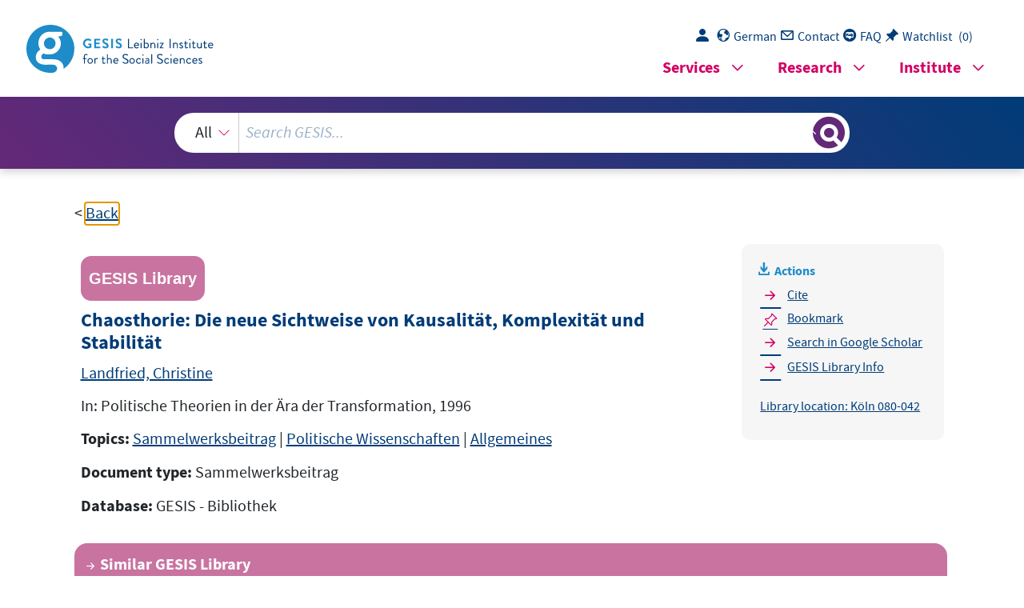

--- FILE ---
content_type: text/html; charset=UTF-8
request_url: https://search.gesis.org/services/get_stella_recommendation.php?doc_id=gesis-bib-82097&click_path=gesis-bib-82097&hostType=prod
body_size: 1897
content:
{"hits":{"total":{"value":10,"relation":"eq"},"hits":[{"_index":"gesis-20-01-2026-02-00-56","_id":"gesis-bib-80540","_version":1,"_seq_no":14333,"_primary_term":1,"found":true,"_source":{"coreAuthor":["Prittwitz, Volker von"],"coredoctypelitadd":["Monographie"],"coreLanguage":["Deutsch (DE)"],"coreSatit":"Policy-Analyse, 1993","database":"GESIS - Bibliothek","data_source":"GESIS-BIB","document_type":"Sammelwerksbeitrag","fulltext":0,"gesis_own":1,"library_location":["K\u00f6ln 080-122"],"person":["Prittwitz, Volker von"],"person_sort":"Prittwitz","publisher":"GESIS","source":"In: Policy-Analyse, 1993","subtype":"in_proceedings","title":"Katastrophenparadox und Handlungskapazit\u00e4t. Theoretische Orientierungen der Politikanalyse","topic":["Sammelwerksbeitrag","Politische Wissenschaften","Allgemeines"],"type":"gesis_bib","id":"gesis-bib-80540","index_source":"GESIS-BIB"},"system_type":"EXP","doc_rank":1,"rid":14681940},{"_index":"gesis-20-01-2026-02-00-56","_id":"gesis-bib-36189","_version":1,"_seq_no":5725,"_primary_term":1,"found":true,"_source":{"coreAuthor":["Bertram, Hans"],"coredoctypelitadd":["Monographie"],"coreJournalTitle":"K\u00f6lner Zeitschrift f\u00fcr Soziologie und Sozialpsychologie","coreLanguage":["Deutsch (DE)"],"database":"GESIS - Bibliothek","data_source":"GESIS-BIB","document_type":"Zeitschriftenaufsatz","fulltext":0,"gesis_own":1,"library_location":["K\u00f6ln Zeitschriftenaufsatz"],"person":["Bertram, Hans"],"person_sort":"Bertram","publisher":"GESIS","source":"In: K\u00f6lner Zeitschrift f\u00fcr Soziologie und Sozialpsychologie, Bd. 29(1977)  ; S. 461. ISSN 0023-2653","subtype":"journal_article","title":"Sozialstruktur und Intelligenz : ein altes Thema - eine neue Antwort?","topic":["Zeitschriftenartikel"],"type":"gesis_bib","id":"gesis-bib-36189","index_source":"GESIS-BIB"},"system_type":"BASE","doc_rank":2,"rid":14681940},{"_index":"gesis-20-01-2026-02-00-56","_id":"gesis-bib-82093","_version":1,"_seq_no":14832,"_primary_term":1,"found":true,"_source":{"coreAuthor":["Mayntz, Renate"],"coredoctypelitadd":["Monographie"],"coreLanguage":["Deutsch (DE)"],"coreSatit":"Politische Theorien in der \u00c4ra der Transformation, 1996","database":"GESIS - Bibliothek","data_source":"GESIS-BIB","document_type":"Sammelwerksbeitrag","fulltext":0,"gesis_own":1,"library_location":["K\u00f6ln 080-042"],"person":["Mayntz, Renate"],"person_sort":"Mayntz","publisher":"GESIS","source":"In: Politische Theorien in der \u00c4ra der Transformation, 1996","subtype":"in_proceedings","title":"Politische Steuerung: Aufstieg, Niedergang und Transformation einer Theorie","topic":["Sammelwerksbeitrag","Politische Wissenschaften","Allgemeines"],"type":"gesis_bib","id":"gesis-bib-82093","index_source":"GESIS-BIB"},"system_type":"EXP","doc_rank":3,"rid":14681940},{"_index":"gesis-20-01-2026-02-00-56","_id":"gesis-bib-55538","_version":1,"_seq_no":9503,"_primary_term":1,"found":true,"_source":{"coreAuthor":["M\u00fcller-Benedict, Volker"],"coredoctypelitadd":["Monographie"],"coreJournalTitle":"Soziologie - Mitteilungsblatt der Deutschen Gesellschaft f\u00fcr Soziologie, 2003, Heft 1, S. 21-36.","coreLanguage":["Deutsch (DE)"],"database":"GESIS - Bibliothek","data_source":"GESIS-BIB","document_type":"Zeitschriftenaufsatz","fulltext":0,"gesis_own":1,"library_location":["K\u00f6ln Zeitschriftenaufsatz"],"person":["M\u00fcller-Benedict, Volker"],"person_sort":"M\u00fcller-Benedict","publisher":"GESIS","source":"In: Soziologie - Mitteilungsblatt der Deutschen Gesellschaft f\u00fcr Soziologie, 2003, Heft 1, S. 21-36., 2003 . ISSN 0340-918X","subtype":"journal_article","title":"Modellierung in der Soziologie - heutige Fragestellungen und Perspektiven","topic":["Zeitschriftenartikel"],"type":"gesis_bib","id":"gesis-bib-55538","index_source":"GESIS-BIB"},"system_type":"BASE","doc_rank":4,"rid":14681940},{"_index":"gesis-20-01-2026-02-00-56","_id":"gesis-bib-82088","_version":1,"_seq_no":14831,"_primary_term":1,"found":true,"_source":{"coreAuthor":["Beyme, Klaus von"],"coredoctypelitadd":["Monographie"],"coreLanguage":["Deutsch (DE)"],"coreSatit":"Politische Theorien in der \u00c4ra der Transformation, 1996, Seiten 9 ff.","database":"GESIS - Bibliothek","data_source":"GESIS-BIB","document_type":"Sammelwerksbeitrag","fulltext":0,"gesis_own":1,"library_location":["K\u00f6ln 080-042"],"person":["Beyme, Klaus von"],"person_sort":"Beyme","publisher":"GESIS","source":"In: Politische Theorien in der \u00c4ra der Transformation, 1996, Seiten 9 ff.","subtype":"in_proceedings","title":"Theorien der Politik im Zeitalter der Transformation","topic":["Sammelwerksbeitrag","Politische Wissenschaften","Allgemeines"],"type":"gesis_bib","id":"gesis-bib-82088","index_source":"GESIS-BIB"},"system_type":"EXP","doc_rank":5,"rid":14681940},{"_index":"gesis-20-01-2026-02-00-56","_id":"gesis-bib-36749","_version":1,"_seq_no":5810,"_primary_term":1,"found":true,"_source":{"coreAuthor":["Dahrendorf, Ralf"],"coredoctypelitadd":["Monographie"],"coreJournalTitle":"K\u00f6lner Zeitschrift f\u00fcr Soziologie und Sozialpsychologie","coreLanguage":["Deutsch (DE)"],"database":"GESIS - Bibliothek","data_source":"GESIS-BIB","document_type":"Zeitschriftenaufsatz","fulltext":0,"gesis_own":1,"library_location":["K\u00f6ln Zeitschriftenaufsatz"],"person":["Dahrendorf, Ralf"],"person_sort":"Dahrendorf","publisher":"GESIS","source":"In: K\u00f6lner Zeitschrift f\u00fcr Soziologie und Sozialpsychologie, Jg. 11, 1959, S. 132.. ISSN 0023-2653","subtype":"journal_article","title":"Betrachtungen zu einigen Aspekten der gegenw\u00e4rtigen deutschen Soziologie","topic":["Zeitschriftenartikel"],"type":"gesis_bib","id":"gesis-bib-36749","index_source":"GESIS-BIB"},"system_type":"BASE","doc_rank":6,"rid":14681940},{"_index":"gesis-20-01-2026-02-00-56","_id":"gesis-bib-34871","_version":1,"_seq_no":5530,"_primary_term":1,"found":true,"_source":{"coreAuthor":["M\u00fcller-Benedict, Volker"],"coredoctypelitadd":["Monographie"],"coreJournalTitle":"HSR - Historische Sozialforschung","coreLanguage":["Deutsch (DE)"],"database":"GESIS - Bibliothek","data_source":"GESIS-BIB","document_type":"Zeitschriftenaufsatz","fulltext":0,"gesis_own":1,"library_location":["K\u00f6ln Zeitschriftenaufsatz"],"links":[{"link":"https:\/\/nbn-resolving.de\/urn:nbn:de:0168-ssoar-32340%20","label":"Volltext"}],"person":["M\u00fcller-Benedict, Volker"],"person_sort":"M\u00fcller-Benedict","publisher":"GESIS","source":"In: HSR - Historische Sozialforschung, Bd. 21(1996)  H. 1 ; S. 26-93. ISSN 0172-6404","subtype":"journal_article","title":"Chaos und Selbstorganisation : neue theoretische Ans\u00e4tze in den Sozialwissenschaften","topic":["pdf","Zeitschriftenartikel"],"type":"gesis_bib","id":"gesis-bib-34871","index_source":"GESIS-BIB"},"system_type":"EXP","doc_rank":7,"rid":14681940},{"_index":"gesis-20-01-2026-02-00-56","_id":"gesis-bib-31827","_version":1,"_seq_no":4878,"_primary_term":1,"found":true,"_source":{"coreAuthor":["Jensen, Stefan"],"coredoctypelitadd":["Monographie"],"coreJournalTitle":"Zeitschrift f\u00fcr Soziologie","coreLanguage":["Deutsch (DE)"],"database":"GESIS - Bibliothek","data_source":"GESIS-BIB","document_type":"Zeitschriftenaufsatz","fulltext":0,"gesis_own":1,"library_location":["K\u00f6ln Zeitschriftenaufsatz"],"person":["Jensen, Stefan"],"person_sort":"Jensen","publisher":"GESIS","source":"In: Zeitschrift f\u00fcr Soziologie, Jg. 7, 1978, S. 116-129.. ISSN 0340-1804","subtype":"journal_article","title":"Interpenetration - Zum Verh\u00e4ltnis personaler und sozialer Systeme?","topic":["Zeitschriftenartikel"],"type":"gesis_bib","id":"gesis-bib-31827","index_source":"GESIS-BIB"},"system_type":"BASE","doc_rank":8,"rid":14681940},{"_index":"gesis-20-01-2026-02-00-56","_id":"gesis-bib-81933","_version":1,"_seq_no":14588,"_primary_term":1,"found":true,"_source":{"coreAuthor":["Dieckmann, Johann"],"coredoctypelitadd":["Monographie"],"coreLanguage":["Deutsch (DE)"],"coreSatit":"Wissenschaft - Literatur - Kastatrophe, 1995","database":"GESIS - Bibliothek","data_source":"GESIS-BIB","document_type":"Sammelwerksbeitrag","fulltext":0,"gesis_own":1,"library_location":["K\u00f6ln 051-327"],"person":["Dieckmann, Johann"],"person_sort":"Dieckmann","publisher":"GESIS","source":"In: Wissenschaft - Literatur - Kastatrophe, 1995","subtype":"in_proceedings","title":"Kausalit\u00e4t als soziologische Kategorie","topic":["sozialer Wandel","Soziologie","Sammelwerksbeitrag"],"type":"gesis_bib","id":"gesis-bib-81933","index_source":"GESIS-BIB"},"system_type":"EXP","doc_rank":9,"rid":14681940},{"_index":"gesis-20-01-2026-02-00-56","_id":"gesis-bib-54836","_version":1,"_seq_no":9373,"_primary_term":1,"found":true,"_source":{"coreAuthor":["Groenemeyer, Axel"],"coredoctypelitadd":["Monographie"],"coreJournalTitle":"Soziale Probleme","coreLanguage":["Deutsch (DE)"],"database":"GESIS - Bibliothek","data_source":"GESIS-BIB","document_type":"Zeitschriftenaufsatz","fulltext":0,"gesis_own":1,"library_location":["K\u00f6ln Zeitschriftenaufsatz"],"person":["Groenemeyer, Axel"],"person_sort":"Groenemeyer","publisher":"GESIS","source":"In: Soziale Probleme, Jg. 12, 2001, Nr.1-2, S. 5-27.. ISSN 0939-608X","subtype":"journal_article","title":"Soziologische Konstruktionen sozialer Probleme und gesellschaftliche Herausforderungen - Eine Einf\u00fchrung","topic":["Zeitschriftenartikel"],"type":"gesis_bib","id":"gesis-bib-54836","index_source":"GESIS-BIB"},"system_type":"BASE","doc_rank":10,"rid":14681940}]}}